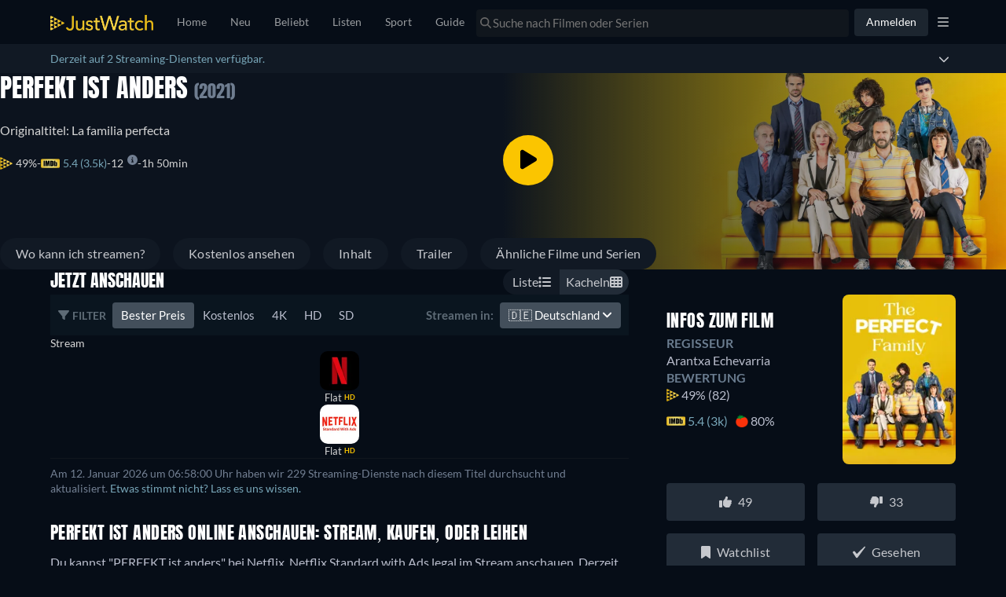

--- FILE ---
content_type: text/javascript
request_url: https://www.justwatch.com/appassets/js/1768934095874_consent-overlay.019eef1f.js
body_size: 538
content:
(window.webpackJsonp=window.webpackJsonp||[]).push([["consent-overlay"],{1174:function(e,t,n){"use strict";n.d(t,"b",(function(){return c})),n.d(t,"a",(function(){return i}));const c={configId:"undefined"!=typeof window&&window.location.hostname.includes("moviecycle")?"JZOgttDwQ":"pNbv5DOWe",isTCFEnabled:!0},i={configId:"p9i1nfAVcBcGYb",isTCFEnabled:!1}},"3f86":function(e,t,n){"use strict";n.r(t);var c=n("8579").a,i=n("2877"),s=Object(i.a)(c,(function(){var e=this._self._c;this._self._setupProxy;return e("div")}),[],!1,null,null,null);t.default=s.exports},8579:function(e,t,n){"use strict";(function(e){var c=n("2b0e"),i=n("6582"),s=n("0c4e"),a=n("156d"),o=n("9c11"),r=n("1174"),u=n("567d");t.a=Object(c.defineComponent)({__name:"ConsentOverlay",setup(t){const{saveDPSConsents:n,setUsercentricsDPS:l,strictlyAllConsentsGranted:d,tcString:w}=Object(o.r)(),{activeRoute:b}=Object(o.k)();async function v(e){a.b.registerAndTrackUsercentricEvents(e=>n(e));const t=await a.b.initialize(e),c=t.map(({id:e,name:t})=>({id:e,name:t}));l(c),n(t)}return Object(c.watch)(d,async()=>{var e;d.value&&(await Object(u.e)(),null===(e=c.default.$jw.ready)||void 0===e||e.setReady(i.ReadyType.CONSENT_PARTNERS_ANSWERED))},{immediate:!0}),Object(c.onMounted)(async()=>{if(!e.VUE_APP_TESTS_E2E){var t,n;const e=Object(s.a)()?r.a:r.b;await v(e),"show_cmp"in(null!==(t=null===(n=b.value)||void 0===n?void 0:n.query)&&void 0!==t?t:{})&&window.__ucCmp.showFirstLayer(),w.value||await Object(u.e)(),await Object(c.nextTick)()}}),{__sfc:!0,CMP_TRIGGER:"show_cmp",saveDPSConsents:n,setUsercentricsDPS:l,strictlyAllConsentsGranted:d,tcString:w,activeRoute:b,initUsercentrics:v}}})}).call(this,n("c8ba"))}}]);
//# sourceMappingURL=1768934095874_consent-overlay.019eef1f.js.map

--- FILE ---
content_type: text/javascript
request_url: https://www.justwatch.com/appassets/js/1768934095874_chunk-1502d568.3d088a66.js
body_size: 1459
content:
(window.webpackJsonp=window.webpackJsonp||[]).push([["chunk-1502d568"],{"45ab":function(e,t,a){"use strict";a.r(t);var n=a("2b0e"),r=a("76f1"),l=a("f182"),u=a("9c11"),s=Object(n.defineComponent)({__name:"Flat",props:{title:null,offers:null,seasonNumber:null},setup(e){const t=e,{language:a}=Object(u.f)(),{getOfferTextBlock:s,getInfoTextBlock:o,getRTLInfoTextBlock:c}=Object(l.b)(Object(n.toRefs)(t)),i=Object(n.computed)(()=>{switch(a.value){case"fi":return o(r.n.Flatrate,"Tällä hetkellä voit katsoa elokuvan","suoratoistona palvelussa");case"ru":return o(r.n.Flatrate,"В настоящее время Вы можете посмотреть","на");case"it":return o(r.n.Flatrate,"Adesso puoi guardare","in streaming su");case"de":return o(r.n.Flatrate,"Du kannst","bei","legal im Stream anschauen");case"pt":return o(r.n.Flatrate,"Você pode assistir","no","em Stream legalmente");case"fr":return o(r.n.Flatrate,"En ce moment, vous pouvez regarder","en streaming sur");case"es":return o(r.n.Flatrate,"Actualmente, usted es capaz de ver","streaming en");case"ja":return o(r.n.Flatrate,"は","で配信中です");case"ko":return s(r.n.Flatrate,"현재 ",`에서 "${t.title}" 스트리밍 서비스 중입니다.`);case"ro":return o(r.n.Flatrate,"În prezent, puteți viziona","streaming pe");case"hu":return o(r.n.Flatrate,"Jelenleg a(z)","online megtekinthető itt:");case"cs":return o(r.n.Flatrate,"Aktuálně máte možnost sledovat","streaming u");case"bg":return o(r.n.Flatrate,"В момента можете да гледате стрийминг на","в","онлайн");case"ar":return o(r.n.Flatrate,"يمكنكم حالياً مشاهدة","على");case"pt":return o(r.n.Flatrate,"Atualmente, você pode assistir","em streaming via");case"tr":return o(r.n.Flatrate,"Şu an","adlı yapımı","üzerinden seyredebilirsiniz");case"sq":return o(r.n.Flatrate,"Aktualisht, ju mund të shikoni","në");case"pl":return o(r.n.Flatrate,"Obecnie możesz oglądać","w streamingu w serwisie");case"ro":return o(r.n.Flatrate,"Acum poți să vezi gratuit","pe");case"az":return o(r.n.Flatrate,"Hazırda siz","üzərindən","yayımını izləyə bilərsiniz");case"el":return o(r.n.Flatrate,"Προς το παρόν μπορείτε να παρακολουθήσετε τον τίτλο","με streaming στο");case"sr":return o(r.n.Flatrate,"Trenutno možete da gledate","strim na");case"sv":return o(r.n.Flatrate,"För närvarande kan du se","streama på");case"uk":return o(r.n.Flatrate,"Наразі ви можете дивитися трансляцію","на");case"ur":return c(r.n.Flatrate,"فی الحال آپ","پر","اسٹریمنگ دیکھنے کے قابل ہیں۔");case"zh":return c(r.n.Flatrate,"目前你可以在","上观看 ");case"en":default:return o(r.n.Flatrate,"Currently you are able to watch","streaming on")}});return{__sfc:!0,language:a,props:t,getOfferTextBlock:s,getInfoTextBlock:o,getRTLInfoTextBlock:c,text:i}}}),o=a("2877"),c=Object(o.a)(s,(function(){var e=this._self._c,t=this._self._setupProxy;return e("p",[this._v(this._s(t.text)+this._s("ja"===t.language?"。":". "))])}),[],!1,null,null,null);t.default=c.exports},f182:function(e,t,a){"use strict";a.d(t,"a",(function(){return u})),a.d(t,"b",(function(){return o}));var n=a("2b0e"),r=a("3654"),l=a("f058");const u=(e,t)=>"ja"===t?`「${e}」`:`"${e}"`,s=(e=[])=>[...new Set(e.map(e=>e.package.clearName))],o=e=>{const t=Object(n.computed)(()=>{var t;return null!==(t=Object(r.toValue)(e.title))&&void 0!==t?t:""}),a=Object(n.computed)(()=>{var t;return null!==(t=Object(r.toValue)(e.offers))&&void 0!==t?t:[]}),o=Object(n.computed)(()=>{var t;return null!==(t=Object(r.toValue)(e.seasonNumber))&&void 0!==t?t:null}),{tc:c,locale:i}=Object(l.b)(),m=(e,t,n)=>`${t} ${s(a.value.filter(t=>t.monetizationType===e)).join(", ")}${n?" "+n:""}`;return{getOfferTextBlock:m,getInfoTextBlock:(e,a,n,r)=>{const l=null==o.value?t.value:`${t.value} - ${c("WEBAPP_SEASON")} ${o.value}`,s=`${a} ${u(l,i.value)} ${n}`;return"none"===e?s:m(e,s,r)},getRTLInfoTextBlock:(e,n,r,l)=>{const u=null==o.value?t.value:`${t.value} - ${c("WEBAPP_SEASON")} ${o.value}`;return`${n} ${s(a.value.filter(t=>t.monetizationType===e)).join(", ")} ${r} ${u}${l?" "+l:""}`}}}}}]);
//# sourceMappingURL=1768934095874_chunk-1502d568.3d088a66.js.map